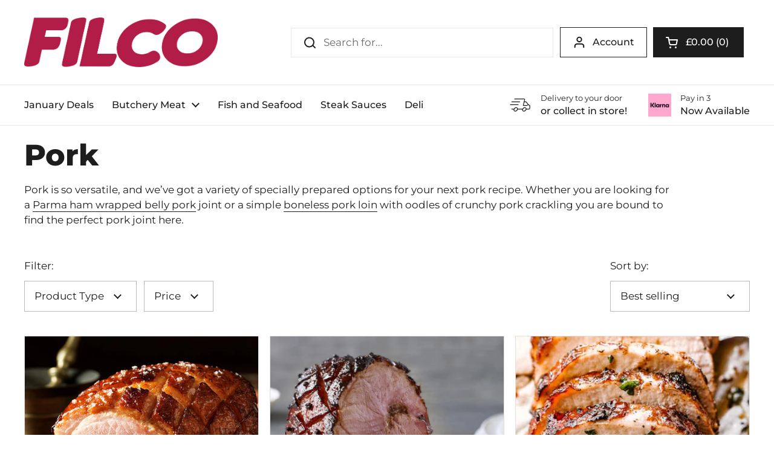

--- FILE ---
content_type: text/css
request_url: https://shop.filco.co.uk/cdn/shop/t/15/assets/section-main-collection-product-grid.css?v=10223304728501088101758793967
body_size: -289
content:
.collection.loading{opacity:.36;pointer-events:none}.collection-heading{display:flex;align-items:center;justify-content:space-between;flex-wrap:wrap;gap:.75rem;margin-bottom:.625rem}.collection-heading-container{margin-bottom:calc(var(--col-gap) * -1)}.collection-heading__text{display:flex;flex-direction:column;align-items:flex-start}.collection-heading .collection-product-count+.active-facets{margin-top:.75rem!important}.collection-heading .active-facets:not(:empty){margin-bottom:.75rem}@media screen and (min-width: 768px){.facets--horiz+.collection-heading{margin-top:.625rem;margin-bottom:calc(var(--grid-gap) / 2)}}@media screen and (max-width: 767px){.facets--horiz+.collection-heading{margin-bottom:var(--grid-gap)}}@media screen and (max-width: 768px){.header-absolute-in-collection .element-main-collection-banner--absolute-position{min-height:350px}}@media screen and (min-width: 769px){.header-absolute-in-collection .element-main-collection-banner--absolute-position{min-height:450px}}
/*# sourceMappingURL=/cdn/shop/t/15/assets/section-main-collection-product-grid.css.map?v=10223304728501088101758793967 */
